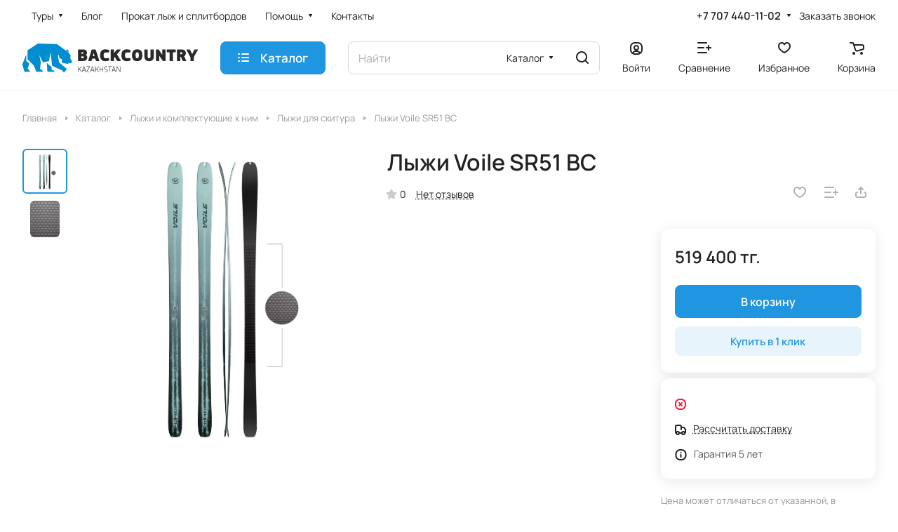

--- FILE ---
content_type: application/javascript; charset=utf-8
request_url: https://backcountry.kz/bitrix/cache/js/s1/aspro-lite/default_d56181357670e8a6f66bc190797aabfb/default_d56181357670e8a6f66bc190797aabfb_v1.js?1765615787762
body_size: 184
content:

; /* Start:"a:4:{s:4:"full";s:104:"/bitrix/templates/aspro-lite/components/bitrix/subscribe.edit/footer_compact/script.min.js?1699520869134";s:6:"source";s:86:"/bitrix/templates/aspro-lite/components/bitrix/subscribe.edit/footer_compact/script.js";s:3:"min";s:90:"/bitrix/templates/aspro-lite/components/bitrix/subscribe.edit/footer_compact/script.min.js";s:3:"map";s:94:"/bitrix/templates/aspro-lite/components/bitrix/subscribe.edit/footer_compact/script.min.js.map";}"*/
$(document).ready((function(){$("form.subscribe-form").validate({rules:{EMAIL:{email:!0}}})}));
/* End */
;; /* /bitrix/templates/aspro-lite/components/bitrix/subscribe.edit/footer_compact/script.min.js?1699520869134*/

//# sourceMappingURL=default_d56181357670e8a6f66bc190797aabfb.map.js

--- FILE ---
content_type: image/svg+xml
request_url: https://backcountry.kz/upload/CLite/980/gjb4hrcxoey1pzkzlb7lns4wh0eogb1f.svg
body_size: 4118
content:
<?xml version="1.0" encoding="UTF-8"?>
<!DOCTYPE svg PUBLIC "-//W3C//DTD SVG 1.1//EN" "http://www.w3.org/Graphics/SVG/1.1/DTD/svg11.dtd">
<!-- Creator: CorelDRAW Home & Student X7 -->
<svg xmlns="http://www.w3.org/2000/svg" xml:space="preserve" width="33.8667mm" height="5.4614mm" version="1.1" style="shape-rendering:geometricPrecision; text-rendering:geometricPrecision; image-rendering:optimizeQuality; fill-rule:evenodd; clip-rule:evenodd"
viewBox="0 0 5395 870"
 xmlns:xlink="http://www.w3.org/1999/xlink">
 <defs>
  <style type="text/css">
   <![CDATA[
    .fil2 {fill:none}
    .fil0 {fill:#2B2A29}
    .fil1 {fill:#008DD2}
   ]]>
  </style>
 </defs>
 <g id="Слой_x0020_1">
  <metadata id="CorelCorpID_0Corel-Layer"/>
  <g id="_660463352">
   <path class="fil0" d="M1993 425c0,18 -3,33 -9,46 -7,14 -15,25 -26,34 -11,9 -23,16 -37,20 -14,5 -28,7 -43,7l-157 0c-5,0 -8,-1 -10,-3 -2,-3 -3,-6 -3,-9l0 -325c0,-3 1,-6 3,-9 2,-2 5,-4 10,-4l150 0c38,0 66,9 85,27 19,17 28,42 28,74 0,4 0,8 -1,13 -1,6 -2,12 -5,18 -3,6 -6,12 -11,17 -4,6 -10,11 -17,15l0 2c10,4 18,10 24,17 5,6 10,13 13,21 3,7 5,14 5,21 1,7 1,13 1,18zm-105 -5c0,-8 -3,-14 -7,-20 -5,-5 -12,-8 -22,-8l-47 0 0 56 47 0c11,0 18,-3 22,-8 5,-5 7,-12 7,-20zm-9 -130c0,-7 -2,-12 -6,-16 -3,-5 -10,-7 -19,-7l-42 0 0 44 42 0c9,0 16,-2 19,-6 4,-4 6,-9 6,-15zm251 225c-2,7 -5,11 -8,14 -4,2 -8,3 -14,3l-73 0c-5,0 -8,0 -10,-2 -1,-2 -1,-6 1,-13l98 -317c2,-6 4,-10 7,-13 3,-3 10,-5 19,-5l82 0c9,0 15,2 18,5 3,3 6,8 8,14l103 317c3,10 1,14 -7,14l-80 0c-7,0 -12,-1 -15,-5 -3,-3 -5,-8 -7,-15l-14 -52 -94 0 -14 55zm76 -176l-13 -54 -3 0 -25 99 52 0 -11 -45zm182 19c0,-21 2,-42 6,-63 5,-22 13,-41 24,-58 12,-18 29,-32 50,-42 21,-11 48,-17 81,-17 19,0 38,2 55,5 17,3 33,7 46,13 6,3 11,6 15,10 3,4 4,10 3,19l-8 37c-2,7 -4,11 -6,12 -3,1 -8,1 -16,1 -16,-2 -31,-3 -44,-4 -13,-1 -24,-1 -33,-1 -13,0 -23,2 -31,6 -8,5 -14,11 -19,18 -5,8 -8,17 -10,27 -2,11 -3,22 -3,35 0,16 1,30 3,41 2,12 5,21 10,29 5,7 11,12 19,16 8,3 18,5 30,5 7,0 13,0 19,0 6,0 11,-1 17,-1 6,0 12,-1 19,-1 7,-1 15,-1 24,-3 8,0 13,0 16,1 2,1 5,5 6,12l9 34c3,9 2,15 -2,19 -4,4 -9,8 -15,11 -13,6 -29,10 -47,14 -18,3 -37,5 -56,5 -23,0 -42,-3 -59,-8 -16,-5 -31,-11 -43,-20 -12,-9 -22,-19 -29,-30 -8,-11 -14,-24 -19,-37 -4,-13 -7,-27 -9,-42 -2,-14 -3,-29 -3,-43zm432 -66l35 -48 40 -49c3,-4 7,-7 12,-9 4,-2 10,-4 17,-4l84 0c7,0 11,2 12,5 2,4 0,8 -4,13l-108 130 113 183c5,7 6,12 3,15 -3,3 -6,4 -10,4l-84 0c-8,0 -14,-1 -18,-4 -4,-3 -7,-7 -10,-12l-61 -105 -23 27 0 82c0,2 -1,5 -2,8 -1,3 -4,4 -10,4l-78 0c-5,0 -9,-1 -10,-3 -2,-3 -3,-6 -3,-9l0 -325c0,-3 1,-6 3,-9 1,-2 5,-4 10,-4l78 0c6,0 9,2 10,5 1,3 2,6 2,8l0 97 2 0zm225 66c0,-21 3,-42 7,-63 4,-22 12,-41 24,-58 11,-18 28,-32 49,-42 21,-11 48,-17 81,-17 20,0 38,2 55,5 17,3 33,7 47,13 5,3 10,6 14,10 4,4 5,10 3,19l-8 37c-1,7 -3,11 -6,12 -3,1 -8,1 -16,1 -16,-2 -30,-3 -44,-4 -13,-1 -24,-1 -33,-1 -12,0 -22,2 -30,6 -9,5 -15,11 -20,18 -4,8 -8,17 -10,27 -2,11 -3,22 -3,35 0,16 1,30 3,41 2,12 6,21 10,29 5,7 11,12 19,16 8,3 18,5 31,5 6,0 12,0 18,0 6,0 12,-1 18,-1 5,0 12,-1 19,-1 6,-1 14,-1 23,-3 9,0 14,0 16,1 3,1 5,5 7,12l8 34c3,9 2,15 -2,19 -3,4 -8,8 -14,11 -14,6 -30,10 -48,14 -18,3 -37,5 -56,5 -22,0 -42,-3 -58,-8 -17,-5 -31,-11 -43,-20 -12,-9 -22,-19 -30,-30 -8,-11 -14,-24 -18,-37 -5,-13 -8,-27 -10,-42 -2,-14 -3,-29 -3,-43zm643 -5c0,13 -1,27 -2,41 -1,14 -4,28 -8,41 -4,14 -9,27 -17,39 -7,13 -16,24 -28,33 -12,9 -27,17 -44,22 -17,5 -37,8 -61,8 -24,0 -44,-3 -61,-8 -17,-5 -32,-13 -43,-22 -12,-10 -21,-21 -28,-33 -7,-12 -12,-25 -16,-39 -4,-14 -6,-27 -7,-41 -1,-15 -2,-28 -2,-41 0,-10 1,-22 2,-34 1,-12 4,-25 8,-38 3,-13 9,-26 16,-38 7,-12 16,-23 28,-33 12,-10 26,-17 43,-23 16,-6 36,-9 60,-9 34,0 62,6 83,16 21,11 37,24 48,41 12,17 19,35 23,56 4,21 6,41 6,62zm-107 6c0,-17 -1,-31 -2,-43 -2,-12 -5,-21 -9,-29 -4,-7 -10,-12 -16,-16 -7,-3 -15,-4 -25,-4 -18,0 -30,7 -38,21 -7,14 -10,37 -10,71 0,32 3,55 10,69 7,14 20,21 38,21 19,0 32,-7 40,-21 8,-14 12,-37 12,-69zm314 90c28,0 42,-17 42,-52l-1 -202c0,-3 1,-6 3,-9 2,-2 5,-4 10,-4l78 0c5,0 9,2 10,5 1,3 2,6 2,8l0 205c0,11 -1,21 -2,31 -1,10 -4,21 -9,32 -5,14 -13,25 -22,34 -10,10 -20,17 -32,23 -12,6 -25,11 -38,14 -14,2 -28,4 -41,4 -25,0 -47,-4 -65,-11 -19,-8 -34,-18 -45,-30 -11,-13 -20,-27 -25,-43 -6,-17 -8,-34 -8,-54l0 -205c0,-3 1,-6 2,-9 2,-2 5,-4 10,-4l78 0c6,0 9,2 10,5 2,3 2,6 2,8l0 202c0,18 4,31 11,40 6,8 16,12 30,12zm362 -5l-47 -71 -2 0 0 147c0,2 -1,5 -2,8 -1,3 -5,4 -10,4l-75 0c-5,0 -9,-1 -10,-3 -2,-3 -3,-6 -3,-9l0 -325c0,-3 1,-6 3,-9 1,-2 5,-4 10,-4l53 0c8,0 14,2 17,4 3,2 6,5 9,9l57 85 42 65 3 -1 0 -149c0,-2 0,-5 1,-8 2,-3 5,-5 11,-5l75 0c5,0 8,2 10,4 2,3 3,6 3,9l0 325c0,3 -1,6 -3,9 -2,2 -5,3 -10,3l-53 0c-7,0 -13,-1 -17,-4 -4,-2 -7,-6 -11,-10l-51 -74zm457 -188c0,3 -1,6 -2,8 -2,2 -6,3 -10,3l-73 0 0 253c0,2 -1,5 -2,8 -1,3 -5,4 -10,4l-79 0c-5,0 -8,-1 -10,-3 -1,-3 -2,-6 -2,-9l0 -253 -72 0c-6,0 -9,-1 -11,-3 -1,-2 -2,-5 -2,-8l0 -61c0,-4 1,-7 2,-9 2,-2 5,-4 11,-4l248 0c3,0 6,2 9,4 2,2 3,5 3,9l0 61zm321 261c3,5 3,9 2,11 -2,3 -5,4 -10,4l-80 0c-7,0 -12,-1 -15,-2 -4,-2 -7,-6 -10,-11l-47 -113 -18 0 0 114c0,2 -1,5 -2,8 -1,3 -5,4 -10,4l-79 0c-5,0 -8,-1 -10,-3 -1,-3 -2,-6 -2,-9l0 -325c0,-3 1,-6 2,-9 2,-2 5,-4 10,-4l140 0c14,0 29,3 43,7 15,4 28,11 39,20 12,8 21,20 28,34 7,14 11,30 11,49 0,9 -1,17 -3,26 -2,9 -4,18 -9,26 -4,8 -9,16 -16,24 -7,7 -15,13 -25,19l61 130zm-115 -222c0,-10 -2,-16 -8,-21 -6,-5 -13,-7 -23,-7l-32 0 0 57 31 0c4,0 7,-1 11,-2 4,0 7,-2 10,-4 4,-2 6,-5 8,-9 2,-4 3,-8 3,-14zm246 122l-117 -219c-3,-4 -3,-8 -2,-11 1,-3 4,-5 9,-5l77 0c7,0 12,1 15,3 3,2 7,6 10,12l29 59 32 66 3 0 33 -66 26 -54c4,-6 7,-11 10,-15 3,-3 8,-5 15,-5l80 0c5,0 8,1 9,4 1,3 0,6 -1,9l-125 222 0 103c0,2 -1,5 -2,8 -1,3 -5,4 -10,4l-79 0c-5,0 -8,-1 -10,-3 -1,-3 -2,-6 -2,-9l0 -103z"/>
   <path class="fil0" d="M1822 865c1,1 1,1 0,2 0,0 -1,1 -2,1l-9 0c-3,0 -5,-1 -5,-3l-51 -85 -32 41 0 43c0,1 -1,2 -1,3 -1,0 -1,1 -3,1l-7 0c-1,0 -2,-1 -3,-1 -1,-1 -1,-2 -1,-3l0 -162c0,-2 0,-3 1,-4 1,0 2,-1 3,-1l7 0c2,0 4,2 4,5l0 100 21 -28 60 -74c0,-1 1,-1 2,-2 0,0 1,-1 3,-1l10 0c1,0 2,1 2,1 0,1 0,1 -1,2l-56 69 58 96zm122 3c-2,0 -3,-1 -3,-3l-14 -44 -69 0 -13 43c-1,2 -2,3 -2,3 -1,1 -2,1 -4,1l-7 0c-2,0 -2,-1 -2,-3l53 -164c1,-1 1,-2 2,-3 0,0 1,-1 2,-1l11 0c2,0 3,1 3,2 1,0 1,1 2,2l53 164c1,2 0,3 -1,3l-11 0zm-44 -132c-1,-5 -2,-9 -3,-11 -1,-3 -2,-5 -2,-6 0,-1 -1,-2 -1,-3 0,-1 0,-3 -1,-5l0 0c-1,2 -1,4 -2,5 0,1 0,2 -1,3 0,1 -1,3 -1,5 -1,3 -2,7 -4,12l-22 72 60 0 -23 -72zm174 128c0,1 -1,2 -1,3 -1,0 -2,1 -3,1l-97 0c-2,0 -3,-1 -3,-1 0,-1 -1,-1 -1,-3l0 -4c0,-2 0,-3 1,-4 0,-1 1,-3 2,-4l85 -141 -79 0c-2,0 -3,0 -3,-1 -1,-1 -1,-2 -1,-3l0 -6c0,-1 0,-2 1,-3 0,0 1,-1 3,-1l92 0c1,0 1,1 2,1 1,1 1,1 1,2l0 7c0,2 -1,4 -2,6l-84 141 83 0c1,0 2,1 3,1 0,0 1,1 1,3l0 6zm126 4c-1,0 -3,-1 -3,-3l-14 -44 -68 0 -14 43c-1,2 -1,3 -2,3 -1,1 -2,1 -3,1l-7 0c-2,0 -3,-1 -2,-3l53 -164c0,-1 0,-2 1,-3 0,0 1,-1 3,-1l11 0c1,0 2,1 2,2 1,0 2,1 2,2l53 164c1,2 1,3 -1,3l-11 0zm-43 -132c-2,-5 -3,-9 -4,-11 -1,-3 -1,-5 -2,-6 0,-1 0,-2 0,-3 -1,-1 -1,-3 -2,-5l0 0c-1,2 -1,4 -1,5 -1,1 -1,2 -1,3 -1,1 -1,3 -2,5 -1,3 -2,7 -4,12l-22 72 60 0 -22 -72zm193 129c1,1 1,1 1,2 -1,0 -1,1 -2,1l-10 0c-3,0 -4,-1 -5,-3l-51 -85 -32 41 0 43c0,1 0,2 -1,3 0,0 -1,1 -3,1l-7 0c-1,0 -2,-1 -3,-1 0,-1 -1,-2 -1,-3l0 -162c0,-2 1,-3 1,-4 1,0 2,-1 3,-1l7 0c3,0 4,2 4,5l0 100 21 -28 60 -74c1,-1 1,-1 2,-2 0,0 1,-1 3,-1l10 0c1,0 2,1 2,1 0,1 0,1 -1,2l-56 69 58 96zm36 -1c0,1 0,2 0,3 -1,0 -2,1 -3,1l-7 0c-2,0 -3,-1 -3,-1 -1,-1 -1,-2 -1,-3l0 -162c0,-2 0,-3 1,-4 0,0 1,-1 3,-1l7 0c2,0 3,2 3,5l0 68 84 0 0 -68c0,-2 0,-3 1,-4 0,0 1,-1 3,-1l7 0c2,0 3,2 3,5l0 162c0,1 0,2 0,3 -1,0 -2,1 -3,1l-7 0c-2,0 -3,-1 -3,-1 -1,-1 -1,-2 -1,-3l0 -80 -84 0 0 80zm178 6c-4,0 -9,0 -13,0 -5,-1 -9,-1 -13,-2 -5,0 -9,-1 -12,-2 -4,-1 -7,-2 -10,-3 -2,-1 -3,-2 -2,-4l1 -5c0,-1 1,-2 2,-1 4,0 9,1 13,1 5,0 10,1 14,1 5,0 9,1 12,1 4,0 7,0 8,0 14,0 24,-2 31,-8 8,-5 11,-13 11,-23 0,-7 0,-12 -2,-16 -1,-5 -3,-8 -6,-11 -3,-3 -7,-5 -12,-7 -5,-1 -11,-3 -19,-4 -8,-2 -15,-3 -21,-5 -7,-1 -12,-4 -17,-7 -5,-3 -9,-7 -11,-12 -3,-5 -4,-12 -4,-20 0,-15 4,-27 13,-35 10,-8 23,-12 40,-12 3,0 6,0 10,0 4,1 8,1 12,1 4,1 8,2 12,3 4,0 8,1 11,3 1,0 2,0 2,1 0,1 0,2 0,2l-1 5c0,0 -1,1 -1,1 0,1 -1,1 -3,1 -6,-1 -13,-2 -20,-2 -7,-1 -14,-2 -22,-2 -7,0 -14,1 -19,3 -4,1 -8,3 -11,6 -3,3 -6,6 -7,11 -1,4 -2,8 -2,13 0,6 1,11 3,14 1,4 4,7 7,9 3,2 8,4 13,5 5,1 10,2 17,3 8,2 15,3 21,5 7,2 12,4 17,8 4,3 8,8 11,13 2,6 4,14 4,23 0,9 -2,16 -5,23 -3,6 -7,11 -12,15 -5,3 -11,6 -18,8 -7,1 -14,2 -22,2zm76 -159c-1,0 -2,0 -3,-1 0,-1 0,-2 0,-3l0 -6c0,-1 0,-2 0,-3 1,0 2,-1 3,-1l104 0c1,0 2,1 3,1 1,1 1,2 1,3l0 6c0,1 0,2 -1,3 -1,1 -2,1 -3,1l-44 0 -1 153c0,1 0,2 0,3 -1,0 -2,1 -3,1l-7 0c-2,0 -3,-1 -3,-1 -1,-1 -1,-2 -1,-3l0 -153 -45 0zm221 157c-2,0 -4,-1 -4,-3l-14 -44 -68 0 -14 43c-1,2 -1,3 -2,3 -1,1 -2,1 -3,1l-7 0c-2,0 -3,-1 -2,-3l53 -164c0,-1 0,-2 1,-3 0,0 1,-1 3,-1l11 0c1,0 2,1 3,2 0,0 1,1 1,2l53 164c1,2 1,3 -1,3l-10 0zm-44 -132c-2,-5 -3,-9 -4,-11 -1,-3 -1,-5 -2,-6 0,-1 0,-2 0,-3 -1,-1 -1,-3 -2,-5l0 0c-1,2 -1,4 -1,5 -1,1 -1,2 -1,3 -1,1 -1,3 -2,5 -1,3 -2,7 -4,12l-22 72 60 0 -22 -72zm200 128c0,3 -1,4 -3,4l-6 0c-2,0 -4,-1 -4,-1 -1,-1 -2,-1 -3,-3l-74 -116 -17 -26 0 0 0 142c0,1 0,2 -1,3 0,0 -1,1 -3,1l-6 0c-1,0 -2,-1 -3,-1 0,-1 -1,-2 -1,-3l0 -163c0,-1 0,-2 1,-3 1,0 1,-1 2,-1l8 0c1,0 2,1 3,1 1,1 2,2 3,3l76 119 14 22 1 0 0 -140c0,-2 0,-3 1,-4 0,0 1,-1 2,-1l7 0c2,0 3,2 3,5l0 162z"/>
   <polygon class="fil1" points="1326,197 1401,183 1427,271 "/>
   <polygon class="fil1" points="750,590 901,721 895,793 985,832 981,860 766,861 "/>
   <polygon class="fil1" points="1148,323 1148,323 1117,345 1141,449 1215,480 1212,535 1213,587 1413,625 1413,577 1469,607 1532,560 1473,458 1480,361 1420,279 1064,19 476,0 156,207 156,479 349,671 427,861 618,861 626,832 540,767 565,576 518,349 630,574 817,534 864,263 913,678 1236,826 1236,868 1304,868 1364,773 1129,576 1087,367 "/>
   <polygon class="fil1" points="115,343 112,536 209,609 155,765 242,865 65,858 0,640 "/>
   <polygon class="fil1" points="115,343 0,640 66,862 186,862 214,833 155,765 209,609 111,532 "/>
   <polyline class="fil2" points="1211,525 1255,595 1212,587 "/>
  </g>
 </g>
</svg>
